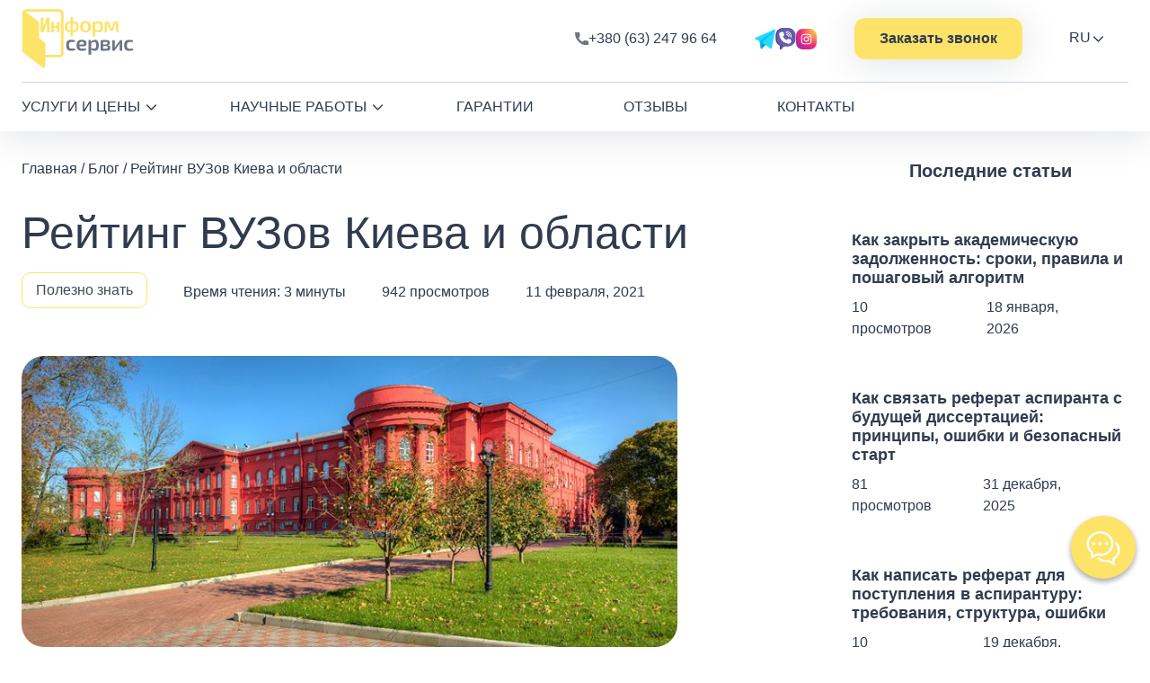

--- FILE ---
content_type: image/svg+xml
request_url: https://diploms.com.ua/wp-content/uploads/2024/08/mingcute_download-2-line.svg
body_size: 520
content:
<svg width="24" height="24" viewBox="0 0 24 24" fill="none" xmlns="http://www.w3.org/2000/svg">
<g clip-path="url(#clip0_40_1256)">
<path d="M20 15C20.2652 15 20.5196 15.1054 20.7071 15.2929C20.8946 15.4804 21 15.7348 21 16V20C21 20.5304 20.7893 21.0391 20.4142 21.4142C20.0391 21.7893 19.5304 22 19 22H5C4.46957 22 3.96086 21.7893 3.58579 21.4142C3.21071 21.0391 3 20.5304 3 20V16C3 15.7348 3.10536 15.4804 3.29289 15.2929C3.48043 15.1054 3.73478 15 4 15C4.26522 15 4.51957 15.1054 4.70711 15.2929C4.89464 15.4804 5 15.7348 5 16V20H19V16C19 15.7348 19.1054 15.4804 19.2929 15.2929C19.4804 15.1054 19.7348 15 20 15ZM12 2C12.2652 2 12.5196 2.10536 12.7071 2.29289C12.8946 2.48043 13 2.73478 13 3V13.243L15.536 10.707C15.6282 10.6115 15.7386 10.5353 15.8606 10.4829C15.9826 10.4305 16.1138 10.4029 16.2466 10.4017C16.3794 10.4006 16.5111 10.4259 16.634 10.4762C16.7568 10.5265 16.8685 10.6007 16.9624 10.6946C17.0563 10.7885 17.1305 10.9001 17.1808 11.023C17.2311 11.1459 17.2564 11.2776 17.2553 11.4104C17.2541 11.5432 17.2265 11.6744 17.1741 11.7964C17.1217 11.9184 17.0455 12.0288 16.95 12.121L12.884 16.187C12.7679 16.3031 12.6301 16.3952 12.4784 16.4581C12.3268 16.5209 12.1642 16.5532 12 16.5532C11.8358 16.5532 11.6732 16.5209 11.5216 16.4581C11.3699 16.3952 11.2321 16.3031 11.116 16.187L7.05 12.121C6.95449 12.0288 6.87831 11.9184 6.8259 11.7964C6.77349 11.6744 6.7459 11.5432 6.74475 11.4104C6.7436 11.2776 6.7689 11.1459 6.81918 11.023C6.86946 10.9001 6.94371 10.7885 7.0376 10.6946C7.1315 10.6007 7.24315 10.5265 7.36605 10.4762C7.48894 10.4259 7.62062 10.4006 7.7534 10.4017C7.88618 10.4029 8.0174 10.4305 8.1394 10.4829C8.26141 10.5353 8.37175 10.6115 8.464 10.707L11 13.243V3C11 2.73478 11.1054 2.48043 11.2929 2.29289C11.4804 2.10536 11.7348 2 12 2Z" fill="#303B4F"/>
</g>
<defs>
<clipPath id="clip0_40_1256">
<rect width="24" height="24" fill="white"/>
</clipPath>
</defs>
</svg>


--- FILE ---
content_type: image/svg+xml
request_url: https://diploms.com.ua/wp-content/uploads/2024/08/Form-icon2s.svg
body_size: 759
content:
<svg width="23" height="24" viewBox="0 0 23 24" fill="none" xmlns="http://www.w3.org/2000/svg">
<g clip-path="url(#clip0_40_1231)">
<path d="M17.4291 0H19.226V1.8751C19.5793 1.8751 19.9006 1.87393 20.2218 1.8751C21.8281 1.88097 22.9977 3.09855 22.9983 4.77523C23.0006 10.2191 23 15.663 22.9961 21.1075C22.9961 21.34 22.9775 21.5778 22.9274 21.8038C22.6315 23.137 21.5637 23.9988 20.214 23.9994C14.4056 24.0006 8.59666 24 2.78829 23.9994C2.72865 23.9994 2.66845 23.9994 2.60882 23.9965C1.75928 23.9519 1.07346 23.5785 0.547418 22.8816C0.243609 22.4789 0.10127 22.0063 0 21.5149C0 15.7963 0 10.0776 0 4.35899C0.0112522 4.33023 0.0270052 4.30322 0.0331939 4.27328C0.353318 2.72342 1.35645 1.8751 2.87155 1.8751C3.16749 1.8751 3.46342 1.8751 3.77342 1.8751V0H5.57039V1.86042H17.4296V0H17.4291ZM21.2025 8.82894H1.79697V9.10134C1.79697 13.0693 1.79697 17.0379 1.79697 21.0059C1.79697 21.7691 2.13622 22.1243 2.86537 22.1243C8.62198 22.1243 14.3786 22.1243 20.1352 22.1243C20.8638 22.1243 21.2025 21.7691 21.2025 21.0042C21.2025 17.0362 21.2025 13.0676 21.2025 9.09958V8.82894ZM17.4347 3.76664H5.56532V5.61063H3.76498V3.7502C3.40434 3.7502 3.0679 3.74551 2.73146 3.75138C2.17617 3.76018 1.80429 4.14706 1.7981 4.72709C1.79247 5.29713 1.79697 5.86776 1.79641 6.43781C1.79641 6.59925 1.79641 6.7607 1.79641 6.92097H21.1997C21.1997 6.14779 21.2103 5.39048 21.1957 4.63433C21.1867 4.19109 20.8672 3.81184 20.4474 3.77192C20.0497 3.73376 19.6457 3.7637 19.2198 3.7637V5.61415H17.4352V3.76723L17.4347 3.76664Z" fill="#303B4F"/>
<path d="M5.20134 10.798V12.6431H3.4325V10.798H5.20134Z" fill="#303B4F"/>
<path d="M7.02148 10.7856H8.78582V12.639H7.02148V10.7856Z" fill="#303B4F"/>
<path d="M10.6055 12.6413V10.8003H12.3816V12.6413H10.6055Z" fill="#303B4F"/>
<path d="M14.2053 12.6396V10.7927H15.9742V12.6396H14.2053Z" fill="#303B4F"/>
<path d="M17.7988 10.79H19.5699V12.6422H17.7988V10.79Z" fill="#303B4F"/>
<path d="M3.42383 16.3939V14.547H5.19773V16.3939H3.42383Z" fill="#303B4F"/>
<path d="M8.79423 14.5479V16.3936H7.02539V14.5479H8.79423Z" fill="#303B4F"/>
<path d="M10.6113 16.3892V14.5435H12.3802V16.3892H10.6113Z" fill="#303B4F"/>
<path d="M14.2098 14.5428H15.9815V16.3886H14.2098V14.5428Z" fill="#303B4F"/>
<path d="M19.5744 14.5441V16.3886H17.8027V14.5441H19.5744Z" fill="#303B4F"/>
<path d="M5.20048 18.2972V20.143H3.43164V18.2972H5.20048Z" fill="#303B4F"/>
<path d="M7.02356 18.2914H8.7924V20.1371H7.02356V18.2914Z" fill="#303B4F"/>
<path d="M10.6113 20.1394V18.2937H12.3802V20.1394H10.6113Z" fill="#303B4F"/>
<path d="M14.2051 20.1397V18.2939H15.9739V20.1397H14.2051Z" fill="#303B4F"/>
</g>
<defs>
<clipPath id="clip0_40_1231">
<rect width="23" height="24" fill="white"/>
</clipPath>
</defs>
</svg>


--- FILE ---
content_type: image/svg+xml
request_url: https://diploms.com.ua/wp-content/uploads/2024/08/Contacts.svg
body_size: 274
content:
<svg width="15" height="16" viewBox="0 0 15 16" fill="none" xmlns="http://www.w3.org/2000/svg">
<g clip-path="url(#clip0_147_2584)">
<g clip-path="url(#clip1_147_2584)">
<g clip-path="url(#clip2_147_2584)">
<mask id="mask0_147_2584" style="mask-type:luminance" maskUnits="userSpaceOnUse" x="0" y="0" width="15" height="16">
<path d="M15 0.5H0V15.5H15V0.5Z" fill="white"/>
</mask>
<g mask="url(#mask0_147_2584)">
<path d="M13.7964 10.3458C12.878 10.3458 11.9763 10.2022 11.1218 9.91977C10.7031 9.77695 10.1884 9.90797 9.93285 10.1704L8.24625 11.4436C6.29027 10.3995 5.08543 9.19508 4.05559 7.25379L5.29133 5.61113C5.61238 5.29051 5.72754 4.82215 5.58957 4.3827C5.30598 3.52371 5.16191 2.62242 5.16191 1.70367C5.16195 1.03996 4.62199 0.5 3.95832 0.5H1.20363C0.539961 0.5 0 1.03996 0 1.70363C0 9.31105 6.18898 15.5 13.7964 15.5C14.4601 15.5 15 14.96 15 14.2964V11.5494C15 10.8857 14.46 10.3458 13.7964 10.3458Z" fill="#6D7483"/>
</g>
</g>
</g>
</g>
<defs>
<clipPath id="clip0_147_2584">
<rect width="15" height="15" fill="white" transform="translate(0 0.5)"/>
</clipPath>
<clipPath id="clip1_147_2584">
<rect width="15" height="15" fill="white" transform="translate(0 0.5)"/>
</clipPath>
<clipPath id="clip2_147_2584">
<rect width="15" height="15" fill="white" transform="translate(0 0.5)"/>
</clipPath>
</defs>
</svg>


--- FILE ---
content_type: image/svg+xml
request_url: https://diploms.com.ua/wp-content/uploads/2024/08/icon-1.svg
body_size: 1149
content:
<svg width="28" height="30" viewBox="0 0 28 30" fill="none" xmlns="http://www.w3.org/2000/svg">
<path d="M17.0002 0H10.9994C5.20887 0 0.498047 4.71082 0.498047 10.5013V15.0019C0.498047 19.0672 2.84262 22.7565 6.49881 24.4918V29.5038C6.49881 29.9389 7.0432 30.1665 7.35246 29.8574L11.7065 25.5033H17.0001C22.7906 25.5033 27.5014 20.7925 27.5014 15.0019V10.5013C27.5014 4.71082 22.7906 0 17.0002 0Z" fill="#665CAC"/>
<path d="M7.99898 24.4918C4.34279 22.7563 1.99822 19.0672 1.99822 15.0019V10.5013C1.99822 4.71082 6.7091 0 12.4996 0H10.9994C5.20887 0 0.498047 4.71082 0.498047 10.5013V15.0019C0.498047 19.0672 2.84262 22.7565 6.49881 24.4918V29.5038C6.49881 29.9389 7.0432 30.1665 7.35246 29.8574L7.99898 29.2109V24.4918Z" fill="#523494"/>
<path d="M21.5499 18.6387L21.1003 16.2032C21.0631 16.002 20.9073 15.8437 20.7066 15.8036L17.1707 15.0964C17.0064 15.0637 16.8372 15.115 16.7189 15.2332L15.2824 16.6698C12.862 15.5853 11.5187 14.239 10.3367 11.7147L11.7686 10.2829C11.8868 10.1646 11.9381 9.99507 11.9054 9.83113L11.1982 6.29511C11.1581 6.09455 10.9998 5.93857 10.7986 5.90142L8.36311 5.45189C8.29643 5.43965 8.22775 5.44093 8.16154 5.45599C7.51848 5.60207 6.93172 5.92609 6.46467 6.39326C5.65596 7.20197 5.34688 8.38205 5.57094 9.80593C5.94705 12.1969 7.11846 15.5243 9.27969 17.6942L9.30922 17.7235C11.4774 19.8832 14.8049 21.0548 17.196 21.4309C17.4972 21.4784 17.7873 21.5019 18.0655 21.5019C19.1023 21.5019 19.971 21.1748 20.6088 20.5371C21.0758 20.07 21.4 19.4833 21.546 18.8403C21.5608 18.7741 21.5622 18.7055 21.5499 18.6387Z" fill="white"/>
<path d="M11.2798 10.7717L11.7687 10.2828L11.7693 10.2822L11.2798 10.7717L11.2798 10.7717Z" fill="#E5E5E5"/>
<path d="M16.719 15.2326L16.2253 15.7263L16.2254 15.7264L16.7191 15.2327L16.719 15.2326Z" fill="#E5E5E5"/>
<path d="M19.0085 20.5588C18.7303 20.5588 18.4402 20.5353 18.139 20.4879C15.748 20.1117 12.4205 18.9402 10.2522 16.7804L10.2227 16.7512C8.06147 14.5813 6.89006 11.2538 6.51395 8.86285C6.33295 7.71248 6.50029 6.72137 6.9977 5.95654C6.80721 6.08363 6.62844 6.22941 6.46467 6.39318C5.65596 7.20189 5.34688 8.38197 5.57094 9.80586C5.94705 12.1968 7.11846 15.5243 9.27969 17.6942L9.30922 17.7235C11.4774 19.8832 14.8049 21.0547 17.196 21.4309C17.4972 21.4783 17.7873 21.5018 18.0655 21.5018C19.1023 21.5018 19.971 21.1748 20.6088 20.5371C20.7725 20.3733 20.9183 20.1946 21.0454 20.0041C20.4807 20.3714 19.7928 20.5588 19.0085 20.5588Z" fill="#E5E5E5"/>
<path d="M15.0003 8.50098C14.7241 8.50098 14.5002 8.72486 14.5002 9.00102C14.5002 9.27717 14.7241 9.50105 15.0003 9.50105C16.1033 9.50105 17.0006 10.3984 17.0006 11.5013C17.0006 11.7738 17.2281 12.0014 17.5006 12.0014C17.7731 12.0014 18.0006 11.7738 18.0006 11.5013C18.0007 9.84687 16.6547 8.50098 15.0003 8.50098Z" fill="white"/>
<path d="M15.0002 6.50073C14.8152 6.50073 14.6285 6.51099 14.4453 6.5312C14.1708 6.56149 13.9728 6.80858 14.0031 7.08315C14.0334 7.35772 14.281 7.55519 14.555 7.52536C14.702 7.50913 14.8517 7.50087 15.0002 7.50087C17.2061 7.50087 19.0007 9.29548 19.0007 11.5014C19.0007 11.6499 18.9924 11.7997 18.9762 11.9466C18.9463 12.2174 19.1475 12.4687 19.4184 12.4986C19.6892 12.5284 19.9404 12.3272 19.9704 12.0564C19.9906 11.8731 20.0008 11.6864 20.0008 11.5014C20.0008 8.74405 17.7576 6.50073 15.0002 6.50073Z" fill="white"/>
<path d="M15.0007 4.50049C14.822 4.50049 14.641 4.50729 14.4628 4.52082C14.1874 4.54168 13.9811 4.78191 14.0019 5.05725C14.0227 5.33264 14.2638 5.539 14.5384 5.51814C14.6915 5.50648 14.847 5.50062 15.0007 5.50062C18.3095 5.50062 21.0014 8.19254 21.0014 11.5014C21.0014 11.9696 20.9474 12.4356 20.8409 12.8865C20.7798 13.1449 20.9389 13.4135 21.1951 13.4837C21.4647 13.5576 21.75 13.3885 21.8142 13.1166C21.9385 12.5904 22.0016 12.047 22.0016 11.5014C22.0016 7.64105 18.861 4.50049 15.0007 4.50049Z" fill="white"/>
</svg>


--- FILE ---
content_type: image/svg+xml
request_url: https://diploms.com.ua/wp-content/uploads/2024/08/1-2.svg
body_size: -8
content:
<svg width="17" height="18" viewBox="0 0 17 18" fill="none" xmlns="http://www.w3.org/2000/svg">
<path d="M3.71875 6.60938L8.5 11.3906L13.2812 6.60938" stroke="white" stroke-width="1.5" stroke-linecap="round" stroke-linejoin="round"/>
</svg>


--- FILE ---
content_type: image/svg+xml
request_url: https://diploms.com.ua/wp-content/uploads/2024/08/logo_inform.svg
body_size: 2409
content:
<svg width="149" height="79" viewBox="0 0 149 79" fill="none" xmlns="http://www.w3.org/2000/svg">
<g clip-path="url(#clip0_139_854)">
<path d="M71.2268 55.0191C69.7389 55.6126 67.8482 55.8745 66.0802 55.8745C61.091 55.8745 59.2529 53.9368 59.2529 48.5251C59.2529 43.1135 61.1085 41.1758 66.1152 41.1758C67.4806 41.1758 69.5113 41.3853 70.9993 41.9788L70.5966 44.1435C69.1612 44.0736 67.7082 44.0736 66.6754 44.0736C63.8569 44.0736 62.8941 45.0512 62.8941 48.5251C62.8941 51.9991 63.8569 53.029 66.6754 53.029C67.5681 53.029 69.3712 52.9592 70.8767 52.7322L71.2268 55.0191Z" fill="#6D7483"/>
<path fill-rule="evenodd" clip-rule="evenodd" d="M76.7054 50.0091C76.9505 52.5403 78.0359 53.0466 80.4341 53.0466C81.7821 53.0466 83.7777 52.9069 85.4758 52.7149L85.7734 54.9319C84.2679 55.6476 81.7821 55.8746 80.014 55.8746C74.9373 55.8746 73.0117 53.8147 73.0117 48.5252C73.0117 43.2358 75.0249 41.1759 79.7864 41.1759C84.548 41.1759 86.1235 42.8517 86.1235 46.0114C86.1585 48.5252 84.9856 50.0091 82.4123 50.0091H76.7054ZM81.432 47.5826C82.5523 47.5826 82.6924 46.7097 82.6924 45.9591C82.6924 44.4927 82.0447 43.9166 79.9265 43.9166C77.4932 43.9166 76.7229 44.6498 76.6179 47.5826C76.6179 47.5826 81.4495 47.5826 81.432 47.5826Z" fill="#6D7483"/>
<path fill-rule="evenodd" clip-rule="evenodd" d="M91.9529 43.6548C93.2484 42.2058 95.6116 41.2108 97.6598 41.2108C101.073 41.2108 102.439 43.9341 102.439 48.6649C102.439 54.1289 100.601 55.8746 97.0646 55.8746C95.349 55.8746 93.651 55.4731 92.2155 54.5129C92.303 55.4731 92.3206 56.4157 92.303 57.4108V61.0767H88.8369V41.5774H91.7078L91.9529 43.6548ZM92.2855 52.453C93.686 52.7673 94.7188 53.0466 96.0318 53.0466C98.0799 53.0466 98.8502 52.3483 98.8502 48.6474C98.8502 44.9466 98.1675 44.0563 96.3994 44.0563C95.0339 44.0563 93.9136 44.6847 92.2855 45.7845V52.453Z" fill="#6D7483"/>
<path fill-rule="evenodd" clip-rule="evenodd" d="M114.256 48.4903C116.847 48.6998 117.792 49.9567 117.792 52.2086C117.792 55.0715 116.111 55.8396 112.05 55.8396C108.882 55.8396 107.166 55.8222 105.03 55.6651V41.6996C106.938 41.5425 108.479 41.525 111.262 41.525C115.709 41.525 117.249 42.3106 117.249 45.2433C117.249 47.2159 116.391 48.2459 114.256 48.403V48.4903ZM111.367 47.3207C113.345 47.3207 114.028 46.9366 114.028 45.5924C114.028 44.3879 113.275 44.0562 111.105 44.0562H108.286V47.3207H111.367ZM111.472 53.2735C113.556 53.2735 114.308 52.9418 114.308 51.458C114.308 50.0614 113.556 49.5726 111.367 49.5726H108.286V53.2735H111.472Z" fill="#6D7483"/>
<path d="M148.147 55.1239C146.659 55.7349 144.768 55.9793 143 55.9793C138.011 55.9793 136.173 54.0416 136.173 48.6474C136.173 43.2358 138.028 41.2981 143.035 41.2981C144.401 41.2981 146.431 41.4901 147.919 42.0836L147.517 44.2483C146.081 44.1959 144.628 44.1959 143.595 44.1959C140.777 44.1959 139.814 45.1735 139.814 48.63C139.814 52.1039 140.777 53.1338 143.595 53.1338C144.488 53.1338 146.291 53.0815 147.797 52.8545L148.147 55.1239Z" fill="#6D7483"/>
<path fill-rule="evenodd" clip-rule="evenodd" d="M68.1805 16.3347C73.7474 16.6489 75.8656 18.7961 75.8656 23.7713C75.8656 28.7465 73.7474 30.8588 68.1805 31.1731V36.5149H64.977V31.1556C59.4102 30.8414 57.292 28.7291 57.292 23.7713C57.292 18.8136 59.4102 16.6489 64.977 16.3347V10.6088H68.1805V16.3347ZM65.0995 19.1103C61.7559 19.3373 60.6531 20.5243 60.6531 23.7713C60.6531 27.0009 61.7559 28.1705 65.0995 28.3974V19.1103ZM68.058 28.3974C71.4016 28.1705 72.5045 27.0183 72.5045 23.7713C72.5045 20.5243 71.4016 19.3373 68.058 19.1103V28.3974Z" fill="#FEE369"/>
<path fill-rule="evenodd" clip-rule="evenodd" d="M91.9009 23.7713C91.9009 29.2179 90.0278 31.2429 84.8811 31.2429C79.7519 31.2429 77.8613 29.2179 77.8613 23.7713C77.8613 18.3248 79.7694 16.2823 84.8811 16.2823C89.9928 16.2823 91.9009 18.3248 91.9009 23.7713ZM81.555 23.7713C81.555 27.4198 82.3078 28.4323 84.8811 28.4323C87.472 28.4323 88.2597 27.4198 88.2597 23.7713C88.2597 20.1228 87.472 19.0754 84.8811 19.0754C82.3078 19.0754 81.555 20.0879 81.555 23.7713Z" fill="#FEE369"/>
<path fill-rule="evenodd" clip-rule="evenodd" d="M103.279 16.2998C106.728 16.2998 108.111 19.0754 108.111 23.8935C108.111 29.4448 106.255 31.208 102.667 31.208C100.916 31.208 99.1829 30.8065 97.73 29.8114C97.8175 30.8065 97.8525 31.7666 97.8175 32.7791V36.4974H94.2988V16.6838H97.2048L97.4674 18.7961C98.7803 17.3123 101.179 16.2998 103.279 16.2998ZM97.8175 27.7341C99.2354 28.0483 100.286 28.345 101.616 28.345C103.699 28.345 104.487 27.6118 104.487 23.8586C104.487 20.0879 103.787 19.1976 102.001 19.1976C100.601 19.1976 99.463 19.8261 97.8175 20.9608V27.7341Z" fill="#FEE369"/>
<path d="M126.965 16.6836C127.77 16.6836 128.208 17.12 128.208 17.923L128.733 30.8586H125.512L125.057 19.2498H124.584L121.836 28.048C121.626 28.7812 121.223 29.1478 120.488 29.1478H118.195C117.442 29.1478 117.039 28.7812 116.847 28.048L114.081 19.2498H113.643L113.206 30.8586H110.02L110.51 17.923C110.51 17.12 110.947 16.6836 111.788 16.6836H115.149C115.849 16.6836 116.287 17.0502 116.462 17.7834L118.667 24.836C118.895 25.5342 119.017 26.1976 119.158 26.9308H119.543C119.683 26.1976 119.823 25.5168 119.998 24.836L122.204 17.7834C122.414 17.0502 122.816 16.6836 123.569 16.6836H126.965Z" fill="#FEE369"/>
<path d="M33.6943 11.2897L33.6242 11.2722L29.0377 23.3175V11.2897H25.4141V31.2603H29.0377V31.2254L29.1078 31.2603L33.6067 19.4071V31.2603H37.2479V11.2897H33.6943Z" fill="#FEE369"/>
<path fill-rule="evenodd" clip-rule="evenodd" d="M50.6748 0.379097C53.4232 0.379097 55.6639 2.50884 55.6639 5.12737V59.8722C55.6639 62.4733 53.4232 64.603 50.6748 64.603H31.6111V75.6183C31.6111 77.8528 28.8802 79.0748 27.0596 77.6608L1.88635 58.1265C1.23864 57.6203 0.853516 56.8696 0.853516 56.0666V5.89548C0.853516 5.73254 0.871022 5.56961 0.906033 5.40668V5.10992C0.906033 2.50884 3.14677 0.379097 5.91267 0.379097H50.6748ZM52.1278 5.10992C52.1278 4.34181 51.4801 3.73082 50.6748 3.73082H5.91267C5.72011 3.73082 5.54505 3.76573 5.3875 3.81811C5.39917 3.82974 5.41084 3.84138 5.42251 3.85302L22.263 16.9282C22.9107 17.4345 23.2783 18.1851 23.2783 18.9707V37.9289C23.2783 38.7319 23.6635 39.4825 24.3112 39.9888L30.5957 44.8593C31.2434 45.3655 31.6111 46.1162 31.6111 46.9192V61.2513H50.6748C51.4801 61.2513 52.1278 60.6228 52.1278 59.8547V5.10992Z" fill="#FEE369"/>
<path d="M46.7887 17.0853V22.4621H45.5808H44.1103H42.8674V17.0853H39.3838V31.2603H42.8674V25.0457H44.1103H45.5808H46.7887V31.2603H50.2548L50.2373 17.0853H46.7887Z" fill="#FEE369"/>
<path d="M130.378 55.7698V47.7222C130.378 47.0414 130.466 46.4479 130.518 45.6448H130.448C130.221 46.2733 129.748 47.0065 129.415 47.5127L123.393 55.7698H120.54V41.8392H123.621V49.9741C123.621 50.6201 123.604 51.2136 123.516 51.9293H123.604C123.884 51.3009 124.251 50.655 124.619 50.1662L130.641 41.8392H133.494V55.7698H130.378Z" fill="#6D7483"/>
</g>
<defs>
<clipPath id="clip0_139_854">
<rect width="149" height="79" fill="white"/>
</clipPath>
</defs>
</svg>


--- FILE ---
content_type: image/svg+xml
request_url: https://diploms.com.ua/wp-content/uploads/2024/08/ion_chevron-back-outline-1.svg
body_size: 7
content:
<svg width="17" height="17" viewBox="0 0 17 17" fill="none" xmlns="http://www.w3.org/2000/svg">
<path d="M3.71875 6.10938L8.5 10.8906L13.2812 6.10938" stroke="#303B4F" stroke-width="1.5" stroke-linecap="round" stroke-linejoin="round"/>
</svg>


--- FILE ---
content_type: image/svg+xml
request_url: https://diploms.com.ua/wp-content/uploads/2024/08/icon.svg
body_size: 238
content:
<svg width="30" height="30" viewBox="0 0 30 30" fill="none" xmlns="http://www.w3.org/2000/svg">
<path d="M16.2127 23.0011L10.3415 28.8547C10.1658 28.9601 9.93731 29.2239 9.46264 29.0832C9.21661 28.9953 8.91772 28.714 8.86505 28.3976V28.3801L7.17749 18.2902L8.54864 17.2532C8.72618 17.3573 12.1143 19.344 11.906 19.2219L16.2126 21.7532C16.5467 22.1047 16.5467 22.6496 16.2127 23.0011Z" fill="#009AE4"/>
<path d="M29.9829 1.93137L24.6504 28.4153C24.5977 28.6965 24.3867 28.9426 24.1055 29.0481C24 29.1008 23.8945 29.1184 23.7891 29.1184C23.6133 29.1184 23.4375 29.0657 23.2793 28.9602C23.1025 28.8339 10.1507 19.5826 10.9746 20.1711C3.13242 16.2864 7.22303 18.3282 0.492187 14.968C0.175781 14.8098 0 14.4934 0 14.1594C0.0175781 13.8079 0.210938 13.509 0.527344 13.3684L28.77 0.946996C29.0688 0.823949 29.4204 0.859106 29.6665 1.07004C29.7016 1.1052 29.7544 1.15793 29.7895 1.19309C29.9653 1.40403 30.0356 1.6677 29.9829 1.93137Z" fill="#25D9F8"/>
<path d="M29.7895 1.19312L11.9062 19.2219L10.9747 20.1711L9.46289 29.0832C9.21686 28.9953 8.91797 28.714 8.86529 28.3977V28.3801L7.17773 18.2902L8.54889 17.2532L29.7895 1.19312Z" fill="#00C0F1"/>
</svg>
